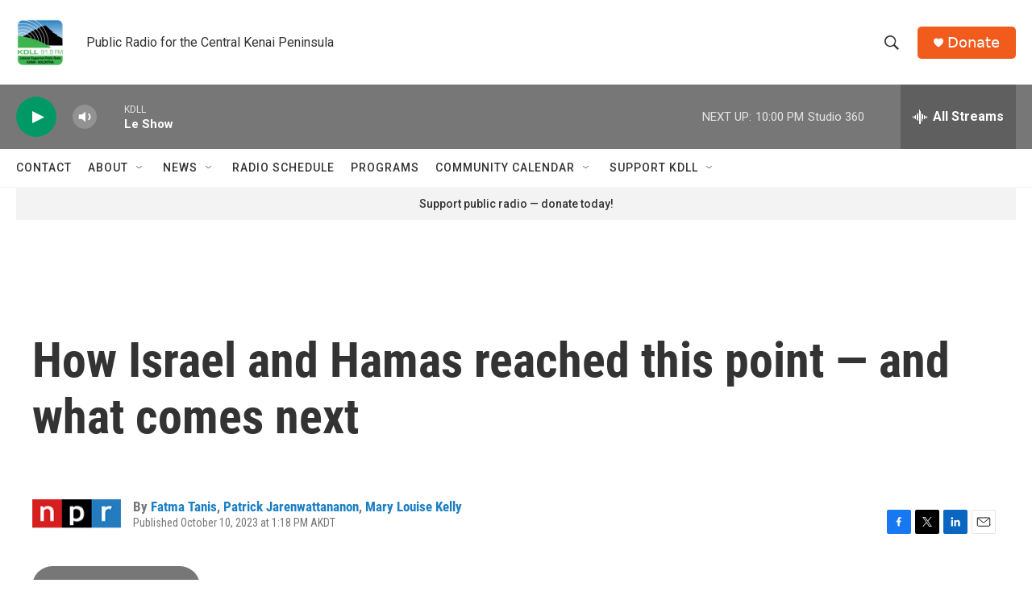

--- FILE ---
content_type: text/html; charset=utf-8
request_url: https://www.google.com/recaptcha/api2/aframe
body_size: 257
content:
<!DOCTYPE HTML><html><head><meta http-equiv="content-type" content="text/html; charset=UTF-8"></head><body><script nonce="ceWdY05nOFFxT7-Nb6n_EQ">/** Anti-fraud and anti-abuse applications only. See google.com/recaptcha */ try{var clients={'sodar':'https://pagead2.googlesyndication.com/pagead/sodar?'};window.addEventListener("message",function(a){try{if(a.source===window.parent){var b=JSON.parse(a.data);var c=clients[b['id']];if(c){var d=document.createElement('img');d.src=c+b['params']+'&rc='+(localStorage.getItem("rc::a")?sessionStorage.getItem("rc::b"):"");window.document.body.appendChild(d);sessionStorage.setItem("rc::e",parseInt(sessionStorage.getItem("rc::e")||0)+1);localStorage.setItem("rc::h",'1768805908904');}}}catch(b){}});window.parent.postMessage("_grecaptcha_ready", "*");}catch(b){}</script></body></html>